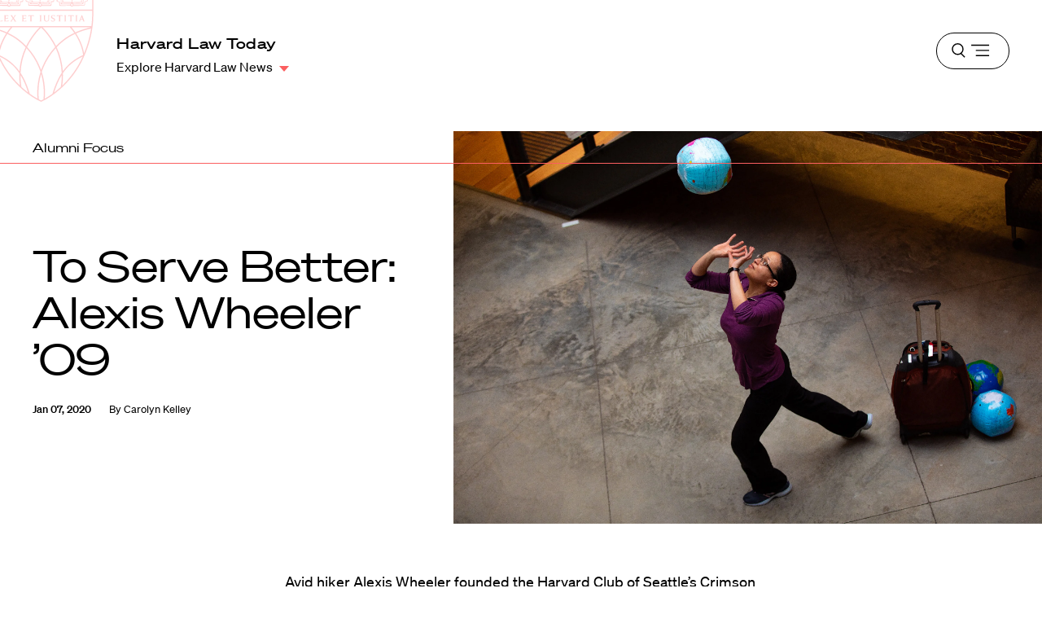

--- FILE ---
content_type: text/javascript
request_url: https://hls.harvard.edu/wp-content/themes/hls/dist/hang-punctuation.js
body_size: 467
content:
"use strict";(self.webpackChunk_upstatement_harvard_law_school_wp_theme=self.webpackChunk_upstatement_harvard_law_school_wp_theme||[]).push([[36],{54971:function(t,e){function n(t){return n="function"==typeof Symbol&&"symbol"==typeof Symbol.iterator?function(t){return typeof t}:function(t){return t&&"function"==typeof Symbol&&t.constructor===Symbol&&t!==Symbol.prototype?"symbol":typeof t},n(t)}function r(t,e){for(var n=0;n<e.length;n++){var r=e[n];r.enumerable=r.enumerable||!1,r.configurable=!0,"value"in r&&(r.writable=!0),Object.defineProperty(t,a(r.key),r)}}function a(t){var e=function(t){if("object"!=n(t)||!t)return t;var e=t[Symbol.toPrimitive];if(void 0!==e){var r=e.call(t,"string");if("object"!=n(r))return r;throw new TypeError("@@toPrimitive must return a primitive value.")}return String(t)}(t);return"symbol"==n(e)?e:e+""}var o=function(){return t=function t(e){var n=this;!function(t,e){if(!(t instanceof e))throw new TypeError("Cannot call a class as a function")}(this,t),this.containers=Array.from(e),this.punctuationMarks={"“":"medium","‘":"small",'"':"medium","'":"small","«":"large","‹":"medium","„":"medium","‚":"small"},this.containers.length>0&&this.containers.forEach(function(t){t.querySelectorAll("p,h1,h2,h3,h4,h5,h6").forEach(n.hangIfEligible.bind(n))})},(e=[{key:"hangIfEligible",value:function(t){var e=this,n=t.innerText||t.textContent,r="hang-punc-";Object.keys(this.punctuationMarks).forEach(function(a){0===n.indexOf(a)&&("H1"!==t.tagName&&"H2"!==t.tagName&&"H3"!==t.tagName&&"H4"!==t.tagName&&"H5"!==t.tagName||(r+="header-"),t.classList.add(r+e.punctuationMarks[a]))})}}])&&r(t.prototype,e),Object.defineProperty(t,"prototype",{writable:!1}),t;var t,e}();e.default=o}}]);
//# sourceMappingURL=hang-punctuation.js.map

--- FILE ---
content_type: text/javascript
request_url: https://hls.harvard.edu/wp-content/themes/hls/dist/app.js?ver=1.0.0.2
body_size: 19759
content:
/*! For license information please see app.js.LICENSE.txt */
!function(){var e,t,n,r={8879:function(){},15279:function(e,t,n){"use strict";n(86879),n(65130),n(19055);function r(e){return r="function"==typeof Symbol&&"symbol"==typeof Symbol.iterator?function(e){return typeof e}:function(e){return e&&"function"==typeof Symbol&&e.constructor===Symbol&&e!==Symbol.prototype?"symbol":typeof e},r(e)}function i(e,t){for(var n=0;n<t.length;n++){var r=t[n];r.enumerable=r.enumerable||!1,r.configurable=!0,"value"in r&&(r.writable=!0),Object.defineProperty(e,o(r.key),r)}}function o(e){var t=function(e){if("object"!=r(e)||!e)return e;var t=e[Symbol.toPrimitive];if(void 0!==t){var n=t.call(e,"string");if("object"!=r(n))return n;throw new TypeError("@@toPrimitive must return a primitive value.")}return String(e)}(e);return"symbol"==r(t)?t:t+""}var a=function(){return e=function e(){!function(e,t){if(!(e instanceof t))throw new TypeError("Cannot call a class as a function")}(this,e),this.bodyEl=document.body,this.observer=null;var t=[{el:document.querySelector(".nav"),modifier:"past-nav"},{el:document.querySelector(".topper-blog,.topper-blog-single"),modifier:"past-topper"}];this.observedElements=t.filter(function(e){var t=e.el;return!1!==e.active&&t}).map(function(e){var t=e.el,n=e.modifier;return t.dataset.modifier=n,t}),this.observedElements.length>0&&this.buildObserver()},(t=[{key:"deinit",value:function(){var e=this;this.observedElements.forEach(function(t){return e.observer.unobserve(t)})}},{key:"buildObserver",value:function(){var e=this;this.observer=new IntersectionObserver(this.onIntersect.bind(this),{rootMargin:"0px",threshold:0}),this.observedElements.forEach(function(t){return e.observer.observe(t)})}},{key:"onIntersect",value:function(e){var t=this;e.forEach(function(e){var n=e.target.dataset.modifier;e.isIntersecting?t.bodyEl.classList.remove(n):t.bodyEl.classList.add(n)})}}])&&i(e.prototype,t),Object.defineProperty(e,"prototype",{writable:!1}),e;var e,t}(),s=a,p=n(24208),l=n(87120),u=n(56520);function c(e){return c="function"==typeof Symbol&&"symbol"==typeof Symbol.iterator?function(e){return typeof e}:function(e){return e&&"function"==typeof Symbol&&e.constructor===Symbol&&e!==Symbol.prototype?"symbol":typeof e},c(e)}function y(e,t){var n=Object.keys(e);if(Object.getOwnPropertySymbols){var r=Object.getOwnPropertySymbols(e);t&&(r=r.filter(function(t){return Object.getOwnPropertyDescriptor(e,t).enumerable})),n.push.apply(n,r)}return n}function d(e,t,n){return(t=g(t))in e?Object.defineProperty(e,t,{value:n,enumerable:!0,configurable:!0,writable:!0}):e[t]=n,e}function f(e){return function(e){if(Array.isArray(e))return h(e)}(e)||function(e){if("undefined"!=typeof Symbol&&null!=e[Symbol.iterator]||null!=e["@@iterator"])return Array.from(e)}(e)||function(e,t){if(e){if("string"==typeof e)return h(e,t);var n={}.toString.call(e).slice(8,-1);return"Object"===n&&e.constructor&&(n=e.constructor.name),"Map"===n||"Set"===n?Array.from(e):"Arguments"===n||/^(?:Ui|I)nt(?:8|16|32)(?:Clamped)?Array$/.test(n)?h(e,t):void 0}}(e)||function(){throw new TypeError("Invalid attempt to spread non-iterable instance.\nIn order to be iterable, non-array objects must have a [Symbol.iterator]() method.")}()}function h(e,t){(null==t||t>e.length)&&(t=e.length);for(var n=0,r=Array(t);n<t;n++)r[n]=e[n];return r}function v(e,t){for(var n=0;n<t.length;n++){var r=t[n];r.enumerable=r.enumerable||!1,r.configurable=!0,"value"in r&&(r.writable=!0),Object.defineProperty(e,g(r.key),r)}}function g(e){var t=function(e){if("object"!=c(e)||!e)return e;var t=e[Symbol.toPrimitive];if(void 0!==t){var n=t.call(e,"string");if("object"!=c(n))return n;throw new TypeError("@@toPrimitive must return a primitive value.")}return String(e)}(e);return"symbol"==c(t)?t:t+""}var m=function(){return e=function e(t){!function(e,t){if(!(e instanceof t))throw new TypeError("Cannot call a class as a function")}(this,e),this.classname=t,this.menu=document.querySelector("".concat(this.classname)),this.menu&&(this.body=document.querySelector("body"),this.content=document.querySelector("#content-wrapper")||document.createElement("div"),this.menuOpen=Array.from(document.querySelectorAll("".concat(this.classname,"-open"))),this.menuClose=Array.from(document.querySelectorAll("".concat(this.classname,"-close"))),this.menuTopHeadings=Array.from(document.querySelectorAll(".menu__top-headings-list .menu__item-link")),this.searchInput=null,this.menuIsOpen=!1,this.listeners=[],this.onCloseCallbacks=[],this.setupFocusable(),this.setupListeners())},t=[{key:"plainClassname",get:function(){return this.classname.replace(/^\.*/g,"")}},{key:"activeClass",get:function(){return"".concat(this.plainClassname,"-active")}},{key:"setupListeners",value:function(){(0,l.A)(this.menuOpen,"click",this.toggle.bind(this)),(0,l.A)(this.menuClose,"click",this.toggle.bind(this))}},{key:"setupFocusable",value:function(){var e=document.querySelector(".nav__logo-link");this.focusableEls=[e].concat(f(this.menuOpen),f(this.menuClose),f(Array.from(this.menu.querySelectorAll("a")))).filter(function(e){return e}),this.firstFocusableEl=this.focusableEls[0],this.lastFocusableEl=this.focusableEls[this.focusableEls.length-1]}},{key:"open",value:function(e){var t=this,n=function(e){for(var t=1;t<arguments.length;t++){var n=null!=arguments[t]?arguments[t]:{};t%2?y(Object(n),!0).forEach(function(t){d(e,t,n[t])}):Object.getOwnPropertyDescriptors?Object.defineProperties(e,Object.getOwnPropertyDescriptors(n)):y(Object(n)).forEach(function(t){Object.defineProperty(e,t,Object.getOwnPropertyDescriptor(n,t))})}return e}({focus:"menu"},e);this.menu.setAttribute("aria-hidden",!1),this.menu.setAttribute("tabindex",0),this.content.setAttribute("aria-hidden",!0),this.body.classList.add(this.activeClass),this.menuIsOpen=!0,setTimeout(function(){"search"===n.focus?t.triggerInputFocus():t.menu.focus()},500),this.listeners.push((0,l.A)(document,"keydown",this.keydown.bind(this))),this.listeners.push((0,l.A)(this.menuTopHeadings,"click",this.toggleHeading.bind(this))),(0,p.mh)(this.menu)}},{key:"close",value:function(){this.menu.setAttribute("aria-hidden",!0),this.menu.removeAttribute("tabindex"),this.content.setAttribute("aria-hidden",!1),this.body.classList.remove(this.activeClass),this.menuOpen[0].focus(),this.menuIsOpen=!1,this.listeners.forEach(function(e){e()}),(0,p.fY)(this.menu),this.onCloseCallbacks.forEach(function(e){return"function"==typeof e?e():null})}},{key:"toggle",value:function(e){if(this.menuIsOpen)this.close();else{var t={};e.currentTarget.hasAttribute("data-focus-search")&&(t.focus="search"),this.open(t)}}},{key:"triggerInputFocus",value:function(){if(null===this.searchInput){var e=document.querySelector('#searchbox input[type="search"]');this.searchInput=e||!1}this.searchInput&&this.searchInput.focus()}},{key:"toggleHeading",value:function(e){var t="menu__item-link--active",n=e.currentTarget.classList.contains(t);this.menu.querySelectorAll(".".concat(t)).forEach(function(e){e.nextElementSibling.setAttribute("aria-hidden",!0),e.nextElementSibling.querySelectorAll("a, button").forEach(function(e){return e.setAttribute("tabindex",-1)}),e.classList.remove(t)}),window.matchMedia("(max-width: 767px)").matches&&n||(e.currentTarget.nextElementSibling.removeAttribute("aria-hidden"),e.currentTarget.nextElementSibling.querySelectorAll("a, button").forEach(function(e){return e.removeAttribute("tabindex")}),e.currentTarget.classList.add(t))}},{key:"handleBackwardTab",value:function(e){document.activeElement===this.firstFocusableEl&&(e.preventDefault(),this.lastFocusableEl.focus())}},{key:"handleForwardTab",value:function(e){document.activeElement===this.lastFocusableEl&&(e.preventDefault(),this.firstFocusableEl.focus())}},{key:"keydown",value:function(e){switch(e.key){case u.Lb.ESCAPE:case u.Lb.ESCAPE_IE11:this.close();break;case u.Lb.TAB:if(1===this.focusableEls.length){e.preventDefault();break}e.shiftKey?this.handleBackwardTab(e):this.handleForwardTab(e)}}},{key:"onClose",value:function(e){this.onCloseCallbacks?this.onCloseCallbacks.push(e):this.onCloseCallbacks=[e]}}],t&&v(e.prototype,t),Object.defineProperty(e,"prototype",{writable:!1}),e;var e,t}(),b=m,w=n(74350),T=n(10218),k=n(55222),x=n(58467),_=n(41831),S=function(e,t){var n=e.query,r=e.refine,i=e.widgetParams.inputEl||document.createElement("input");t&&i.addEventListener("input",function(e){r(e.target.value)}),""===n&&(i.value=n)},E=n(90093),A=n(74596),O=function(e,t){return(0,E.A)({attribute:e,hit:t})},j=function(e,t){return(0,A.A)({attribute:e,hit:t})},P=n(85682),C=n.n(P);function L(e){return L="function"==typeof Symbol&&"symbol"==typeof Symbol.iterator?function(e){return typeof e}:function(e){return e&&"function"==typeof Symbol&&e.constructor===Symbol&&e!==Symbol.prototype?"symbol":typeof e},L(e)}function I(){var e,t,n="function"==typeof Symbol?Symbol:{},r=n.iterator||"@@iterator",i=n.toStringTag||"@@toStringTag";function o(n,r,i,o){var p=r&&r.prototype instanceof s?r:s,l=Object.create(p.prototype);return q(l,"_invoke",function(n,r,i){var o,s,p,l=0,u=i||[],c=!1,y={p:0,n:0,v:e,a:d,f:d.bind(e,4),d:function(t,n){return o=t,s=0,p=e,y.n=n,a}};function d(n,r){for(s=n,p=r,t=0;!c&&l&&!i&&t<u.length;t++){var i,o=u[t],d=y.p,f=o[2];n>3?(i=f===r)&&(p=o[(s=o[4])?5:(s=3,3)],o[4]=o[5]=e):o[0]<=d&&((i=n<2&&d<o[1])?(s=0,y.v=r,y.n=o[1]):d<f&&(i=n<3||o[0]>r||r>f)&&(o[4]=n,o[5]=r,y.n=f,s=0))}if(i||n>1)return a;throw c=!0,r}return function(i,u,f){if(l>1)throw TypeError("Generator is already running");for(c&&1===u&&d(u,f),s=u,p=f;(t=s<2?e:p)||!c;){o||(s?s<3?(s>1&&(y.n=-1),d(s,p)):y.n=p:y.v=p);try{if(l=2,o){if(s||(i="next"),t=o[i]){if(!(t=t.call(o,p)))throw TypeError("iterator result is not an object");if(!t.done)return t;p=t.value,s<2&&(s=0)}else 1===s&&(t=o.return)&&t.call(o),s<2&&(p=TypeError("The iterator does not provide a '"+i+"' method"),s=1);o=e}else if((t=(c=y.n<0)?p:n.call(r,y))!==a)break}catch(t){o=e,s=1,p=t}finally{l=1}}return{value:t,done:c}}}(n,i,o),!0),l}var a={};function s(){}function p(){}function l(){}t=Object.getPrototypeOf;var u=[][r]?t(t([][r]())):(q(t={},r,function(){return this}),t),c=l.prototype=s.prototype=Object.create(u);function y(e){return Object.setPrototypeOf?Object.setPrototypeOf(e,l):(e.__proto__=l,q(e,i,"GeneratorFunction")),e.prototype=Object.create(c),e}return p.prototype=l,q(c,"constructor",l),q(l,"constructor",p),p.displayName="GeneratorFunction",q(l,i,"GeneratorFunction"),q(c),q(c,i,"Generator"),q(c,r,function(){return this}),q(c,"toString",function(){return"[object Generator]"}),(I=function(){return{w:o,m:y}})()}function q(e,t,n,r){var i=Object.defineProperty;try{i({},"",{})}catch(e){i=0}q=function(e,t,n,r){function o(t,n){q(e,t,function(e){return this._invoke(t,n,e)})}t?i?i(e,t,{value:n,enumerable:!r,configurable:!r,writable:!r}):e[t]=n:(o("next",0),o("throw",1),o("return",2))},q(e,t,n,r)}function M(e,t){var n="undefined"!=typeof Symbol&&e[Symbol.iterator]||e["@@iterator"];if(!n){if(Array.isArray(e)||(n=N(e))||t&&e&&"number"==typeof e.length){n&&(e=n);var r=0,i=function(){};return{s:i,n:function(){return r>=e.length?{done:!0}:{done:!1,value:e[r++]}},e:function(e){throw e},f:i}}throw new TypeError("Invalid attempt to iterate non-iterable instance.\nIn order to be iterable, non-array objects must have a [Symbol.iterator]() method.")}var o,a=!0,s=!1;return{s:function(){n=n.call(e)},n:function(){var e=n.next();return a=e.done,e},e:function(e){s=!0,o=e},f:function(){try{a||null==n.return||n.return()}finally{if(s)throw o}}}}function R(e){return function(e){if(Array.isArray(e))return F(e)}(e)||function(e){if("undefined"!=typeof Symbol&&null!=e[Symbol.iterator]||null!=e["@@iterator"])return Array.from(e)}(e)||N(e)||function(){throw new TypeError("Invalid attempt to spread non-iterable instance.\nIn order to be iterable, non-array objects must have a [Symbol.iterator]() method.")}()}function N(e,t){if(e){if("string"==typeof e)return F(e,t);var n={}.toString.call(e).slice(8,-1);return"Object"===n&&e.constructor&&(n=e.constructor.name),"Map"===n||"Set"===n?Array.from(e):"Arguments"===n||/^(?:Ui|I)nt(?:8|16|32)(?:Clamped)?Array$/.test(n)?F(e,t):void 0}}function F(e,t){(null==t||t>e.length)&&(t=e.length);for(var n=0,r=Array(t);n<t;n++)r[n]=e[n];return r}function D(e,t,n,r,i,o,a){try{var s=e[o](a),p=s.value}catch(e){return void n(e)}s.done?t(p):Promise.resolve(p).then(r,i)}function H(e,t){var n=Object.keys(e);if(Object.getOwnPropertySymbols){var r=Object.getOwnPropertySymbols(e);t&&(r=r.filter(function(t){return Object.getOwnPropertyDescriptor(e,t).enumerable})),n.push.apply(n,r)}return n}function z(e){for(var t=1;t<arguments.length;t++){var n=null!=arguments[t]?arguments[t]:{};t%2?H(Object(n),!0).forEach(function(t){Y(e,t,n[t])}):Object.getOwnPropertyDescriptors?Object.defineProperties(e,Object.getOwnPropertyDescriptors(n)):H(Object(n)).forEach(function(t){Object.defineProperty(e,t,Object.getOwnPropertyDescriptor(n,t))})}return e}function B(e,t){for(var n=0;n<t.length;n++){var r=t[n];r.enumerable=r.enumerable||!1,r.configurable=!0,"value"in r&&(r.writable=!0),Object.defineProperty(e,G(r.key),r)}}function Y(e,t,n){return(t=G(t))in e?Object.defineProperty(e,t,{value:n,enumerable:!0,configurable:!0,writable:!0}):e[t]=n,e}function G(e){var t=function(e){if("object"!=L(e)||!e)return e;var t=e[Symbol.toPrimitive];if(void 0!==t){var n=t.call(e,"string");if("object"!=L(n))return n;throw new TypeError("@@toPrimitive must return a primitive value.")}return String(e)}(e);return"symbol"==L(t)?t:t+""}var W=window.algoliaSettings||{},$=W.ALGOLIA_INDEX_NAME,V=W.GLOBAL_MENU_SEARCH_FILTERS,U=W.ALGOLIA_SECONDARY_INDEX_NAME,J="global-search-active",K=function(){return e=function e(){!function(e,t){if(!(e instanceof t))throw new TypeError("Cannot call a class as a function")}(this,e),Y(this,"loaded",!1),Y(this,"search",null),_.A&&(this.body=document.body,this.hitsEl=document.querySelector("#hits")||document.createElement("div"),this.resetButtons=Array.from(this.hitsEl.querySelectorAll("[data-search-reset]")),this.searchInputEl=document.querySelector("#hls-global-site-search"),this.setup(),this.setupListeners(),this.init())},t=[{key:"setup",value:function(){var e,t=this,n=(0,w.default)({indexName:$,searchClient:z(z({},_.A),{},{search:function(e){return e.every(function(e){return!e.params.query})?Promise.resolve({results:e.map(function(){return{hits:[],nbHits:0,nbPages:0,page:0,processingTimeMS:0}})}):_.A.search(e)}}),searchFunction:function(e){if(t.loaded){var n=e.state.query;t.hitsEl.classList.toggle("hidden",!n),e.search()}else t.loaded=!0}});n.addWidgets([(0,T.A)({hitsPerPage:u.Tm.searchItems,distinct:1,filters:V}),(0,k.A)(S)({inputEl:this.searchInputEl,queryHook:function(t,n){clearTimeout(e),e=setTimeout(function(){return n(t)},10)}}),(0,x.A)(this.renderHits.bind(this))({container:this.hitsEl})]),this.search=n}},{key:"setupListeners",value:function(){(0,l.A)(this.resetButtons,"click",this.reset.bind(this))}},{key:"init",value:function(){this.search.start()}},{key:"renderHits",value:(n=I().m(function e(t){var n,r,i,o,a,s,p,l,c,y,d,f,h,v,g,m,b,w,T,k,x,S,E,A,P,L,q,N,F,D,H,B,Y,G,W,$,V,K,Z,Q,ee,te,ne,re,ie,oe,ae,se,pe,le,ue,ce,ye;return I().w(function(e){for(;;)switch(e.p=e.n){case 0:if(n=t.hits,r=t.results,i=t.widgetParams,r){e.n=1;break}return i.container.innerHTML="",e.a(2);case 1:if(!((o=n.length)<16)){e.n=3;break}return s=Math.floor(Date.now()/1e3),p={query:null==this||null===(a=this.searchInputEl)||void 0===a?void 0:a.value,indexName:U,filters:"type:event AND start < ".concat(s),page:0,hitsPerPage:16-o},e.n=2,_.A.search([p]);case 2:null!=(l=e.v)&&l.results[0].hits&&n.push.apply(n,R(l.results[0].hits));case 3:c=r.nbHits||0,y=r.query||"",d=0,""===y?this.body.classList.remove(J):this.body.classList.add(J),f=new Map,h=M(n);try{for(h.s();!(v=h.n()).done;)(g=v.value).title=X(g.title),g._highlightResult.title.value=X(g._highlightResult.title.value),m=g.type,f.has(m)||f.set(m,{title:u.fz[m]||m,key:m,hits:[],raw:0,maxItems:0}),f.get(m).raw++}catch(e){h.e(e)}finally{h.f()}for(b=Array.from(f.keys()),w=Math.ceil(f.size/u.Tm.columns),T=0,k=[],x=0,S=b;x<S.length;x++)E=S[x],A=f.get(E),k[T]||(k[T]={groups:[],raw:0}),k[T].raw+=A.raw,k[T].groups.push(A),k[T].groups.length>=w&&k[T].raw>u.Tm.column_size&&T++;P=!0;case 4:if(!P||k.every(function(e){return e.raw>=u.Tm.column_size})){e.n=9;break}P=!1,L=0;case 5:if(!(L<k.length-1)){e.n=8;break}if(q=k[L],N=q.groups[q.groups.length-1],!((F=q.raw-N.raw)<u.Tm.column_size)){e.n=6;break}return e.a(3,7);case 6:D=k[L+1],q.raw=F,D.raw+=N.raw,D.groups.unshift(q.groups.pop()),P=!0;case 7:L++,e.n=5;break;case 8:e.n=4;break;case 9:for(H=0,B=k;H<B.length;H++){Y=B[H],G=Math.floor(u.Tm.column_size/Y.groups.length),W=0,$=[],V=M(Y.groups);try{for(V.s();!(K=V.n()).done;)Z=K.value,G>Z.raw?Z.maxItems=Z.raw:(Z.maxItems=G,Z.raw>G&&$.push(Z)),W+=Z.maxItems}catch(e){V.e(e)}finally{V.f()}for(Q=u.Tm.column_size-W;Q>0&&$.length;){for(ee=[],te=0;te<$.length&&Q>0;te++)(ne=$[te]).maxItems++,Q--,ne.maxItems>=ne.raw&&ee.push(te);for(ee.sort(function(e,t){return t-e}),re=0,ie=ee;re<ie.length;re++)oe=ie[re],$.splice(oe,1)}}ae=M(n),e.p=10,ae.s();case 11:if((se=ae.n()).done){e.n=14;break}if(pe=se.value,le=z({},pe),ue=pe.type,!((ce=f.get(ue)).hits.length>=ce.maxItems)){e.n=12;break}return e.a(3,13);case 12:le.title=O("title",pe),le.content=j("content",pe),le.aoi_intro=j("aoi_intro",pe),ce.hits.push(le),d++;case 13:e.n=11;break;case 14:e.n=16;break;case 15:e.p=15,ye=e.v,ae.e(ye);case 16:return e.p=16,ae.f(),e.f(16);case 17:i.container.innerHTML=C()({column:k,nbHits:c,query:y,pageHits:d}),this.resetButtons=Array.from(this.hitsEl.querySelectorAll("[data-search-reset]")),this.setupListeners();case 18:return e.a(2)}},e,this,[[10,15,16,17]])}),r=function(){var e=this,t=arguments;return new Promise(function(r,i){var o=n.apply(e,t);function a(e){D(o,r,i,a,s,"next",e)}function s(e){D(o,r,i,a,s,"throw",e)}a(void 0)})},function(e){return r.apply(this,arguments)})},{key:"reset",value:function(){this.body.classList.remove(J),this.hitsEl.innerHTML="",this.search.setUiState(Y({},$,{query:""}))}}],t&&B(e.prototype,t),Object.defineProperty(e,"prototype",{writable:!1}),e;var e,t,n,r}();function X(e){var t=document.createElement("textarea");t.innerHTML=e;var n=t.value;return t.remove(),n}var Z=K;function Q(e){return Q="function"==typeof Symbol&&"symbol"==typeof Symbol.iterator?function(e){return typeof e}:function(e){return e&&"function"==typeof Symbol&&e.constructor===Symbol&&e!==Symbol.prototype?"symbol":typeof e},Q(e)}function ee(e,t){for(var n=0;n<t.length;n++){var r=t[n];r.enumerable=r.enumerable||!1,r.configurable=!0,"value"in r&&(r.writable=!0),Object.defineProperty(e,te(r.key),r)}}function te(e){var t=function(e){if("object"!=Q(e)||!e)return e;var t=e[Symbol.toPrimitive];if(void 0!==t){var n=t.call(e,"string");if("object"!=Q(n))return n;throw new TypeError("@@toPrimitive must return a primitive value.")}return String(e)}(e);return"symbol"==Q(t)?t:t+""}var ne="subnav--mobile-open",re=function(){return e=function e(t){var n,r,i;if(function(e,t){if(!(e instanceof t))throw new TypeError("Cannot call a class as a function")}(this,e),n=this,i=[],(r=te(r="listeners"))in n?Object.defineProperty(n,r,{value:i,enumerable:!0,configurable:!0,writable:!0}):n[r]=i,t){if(this.el=t,this.mobileTrigger=document.querySelector(".js-subnav-more"),document.querySelector("h1.nav__editorial-today")){var o=document.querySelector(".nav__subnav");o&&(o.classList.add("subnav__today"),this.setSubnavTodayPosition())}this.isOpen=!1,this.setupListeners()}},(t=[{key:"deinit",value:function(){this.close(),this.listeners.forEach(function(e){return"function"==typeof e?e():null}),this.listeners=[]}},{key:"setupListeners",value:function(){this.listeners=[(0,l.A)(this.mobileTrigger,"click",this.handleClick.bind(this))]}},{key:"setSubnavTodayPosition",value:function(){var e=document.querySelector(".nav__subnav.subnav__today"),t=document.querySelector(".nav__editorial-text");if(e&&t){var n=t.offsetHeight;e.style.marginTop="".concat(n,"px")}}},{key:"handleClick",value:function(e){return e.preventDefault(),this.isOpen?this.close():this.open()}},{key:"handleOffClick",value:function(e){e.target.closest(".nav__subnav")||this.close()}},{key:"open",value:function(){this.el&&(this.isOpen=!0,this.el.classList.add(ne),this.offClickListener=(0,l.A)(document,"click",this.handleOffClick.bind(this)))}},{key:"close",value:function(){this.el&&(this.isOpen=!1,this.el.classList.remove(ne)),this.offClickListener&&this.offClickListener()}}])&&ee(e.prototype,t),Object.defineProperty(e,"prototype",{writable:!1}),e;var e,t}(),ie=n(11910);function oe(e){return oe="function"==typeof Symbol&&"symbol"==typeof Symbol.iterator?function(e){return typeof e}:function(e){return e&&"function"==typeof Symbol&&e.constructor===Symbol&&e!==Symbol.prototype?"symbol":typeof e},oe(e)}function ae(e,t){var n=Object.keys(e);if(Object.getOwnPropertySymbols){var r=Object.getOwnPropertySymbols(e);t&&(r=r.filter(function(t){return Object.getOwnPropertyDescriptor(e,t).enumerable})),n.push.apply(n,r)}return n}function se(e,t,n){return(t=function(e){var t=function(e){if("object"!=oe(e)||!e)return e;var t=e[Symbol.toPrimitive];if(void 0!==t){var n=t.call(e,"string");if("object"!=oe(n))return n;throw new TypeError("@@toPrimitive must return a primitive value.")}return String(e)}(e);return"symbol"==oe(t)?t:t+""}(t))in e?Object.defineProperty(e,t,{value:n,enumerable:!0,configurable:!0,writable:!0}):e[t]=n,e}function pe(e){return function(e){if(Array.isArray(e))return le(e)}(e)||function(e){if("undefined"!=typeof Symbol&&null!=e[Symbol.iterator]||null!=e["@@iterator"])return Array.from(e)}(e)||function(e,t){if(e){if("string"==typeof e)return le(e,t);var n={}.toString.call(e).slice(8,-1);return"Object"===n&&e.constructor&&(n=e.constructor.name),"Map"===n||"Set"===n?Array.from(e):"Arguments"===n||/^(?:Ui|I)nt(?:8|16|32)(?:Clamped)?Array$/.test(n)?le(e,t):void 0}}(e)||function(){throw new TypeError("Invalid attempt to spread non-iterable instance.\nIn order to be iterable, non-array objects must have a [Symbol.iterator]() method.")}()}function le(e,t){(null==t||t>e.length)&&(t=e.length);for(var n=0,r=Array(t);n<t;n++)r[n]=e[n];return r}var ue;ue=function(){var e,t=new Z,r=new b(".js--menu");document.querySelectorAll(".js-subnav").forEach(function(e){return new re(e)}),r.onClose(function(){setTimeout(t.reset.bind(t),500)}),location.hash&&(null===(e=document.querySelector(location.hash))||void 0===e||e.scrollIntoView()),function(){var e=[];e.push(new s);var t=document.querySelectorAll(".js-on-this-page");t.length>0&&n.e(823).then(n.bind(n,30070)).then(function(n){var r=n.default;e.push.apply(e,pe(Array.from(t).map(function(e){return new r(e)})))});var r=document.querySelectorAll(".js-autoplay-video");r.length>0&&n.e(766).then(n.bind(n,42101)).then(function(t){var n=t.default;e.push.apply(e,pe(Array.from(r).map(function(e){return new n(e)})))});var i=document.querySelector(".js-home-topper-logo");i&&n.e(475).then(n.bind(n,34714)).then(function(t){var n=t.default;e.push(new n(i))});var o=document.querySelector(".js-home-circles");o&&n.e(542).then(n.bind(n,11205)).then(function(t){var n=t.default;e.push(new n(o))});var a=document.querySelector(".js-sticky-sidebar");a&&n.e(549).then(n.bind(n,39116)).then(function(t){var n=t.default;e.push(new n(a))});var p=document.querySelector(".filter-sidebar"),l=document.querySelector(".footer"),u=!1;p&&l&&window.addEventListener("scroll",function(){if(!((window.innerWidth||document.clientWidth)<800)){var e=l.getBoundingClientRect(),t=window.innerHeight||document.clientHeight,n=p.getBoundingClientRect(),r=n.bottom-n.top;e.top<=t&&r>=t?(u||(p.scrollTop=9999),u=!0):u=!1}},!1);var c=document.querySelectorAll(".js-hang-punc");c.length>0&&n.e(36).then(n.bind(n,54971)).then(function(e){new(0,e.default)(c)});var y=document.querySelectorAll(".js-modal-gallery");y.length>0&&Promise.all([n.e(121),n.e(59)]).then(n.bind(n,87933)).then(function(t){var n=t.default;e.push.apply(e,pe(Array.from(y).map(function(e){return new n(e)})))});var d=document.querySelectorAll(".js-gallery-block-modal-gallery");d.length>0&&Promise.all([n.e(121),n.e(410)]).then(n.bind(n,49744)).then(function(t){var n=t.default,r=new Array;Array.from(d).map(function(e){r.push(new n(e))}),window.galleryBlockModalGalleries=r,e.push.apply(e,r)});var f=document.querySelector("#hls-course-app");f&&Promise.all([n.e(772),n.e(15)]).then(n.bind(n,41328)).then(function(t){var n=t.default;e.push(new n(f))});var h=document.querySelector("#hls-faculty-app");h&&Promise.all([n.e(772),n.e(912)]).then(n.bind(n,38177)).then(function(t){var n=t.default;e.push(new n(h))});var v=document.querySelector("#hls-bibliography-app");v&&Promise.all([n.e(772),n.e(670)]).then(n.bind(n,47415)).then(function(t){var n=t.default;e.push(new n(v))});var g=document.querySelector("#hls-global-search-app");g&&Promise.all([n.e(772),n.e(25)]).then(n.bind(n,49626)).then(function(t){var n=t.default;e.push(new n(g))});var m=document.querySelector("#hls-events-app");m&&Promise.all([n.e(772),n.e(144)]).then(n.bind(n,62473)).then(function(t){var n=new(0,t.default)(m);e.push(n);var r=new Date;r.setFullYear(r.getFullYear()-1),r.getMonth()>6?r.setMonth(r.getMonth()-6):(r.setMonth(r.getMonth()+6),r.setFullYear(r.getFullYear()-1));var i=new Date;i.setFullYear(i.getFullYear()+1);var o=new ie.A("#event-calendar",{date:{min:"".concat(r.getFullYear(),"-").concat("".concat(r.getMonth()).padStart(2,"0"),"-").concat("".concat(r.getDate()).padStart(2,"0")),max:"".concat(i.getFullYear(),"-").concat("".concat(i.getMonth()).padStart(2,"0"),"-").concat("".concat(i.getDate()).padStart(2,"0"))},settings:{iso8601:!1,visibility:{weekend:!1},lang:"define"},locale:{months:["January","February","March","April","May","June","July","August","September","October","November","December"],weekday:["S","M","T","W","T","F","S"]},actions:{clickDay:function(e){var t=n.controls,r=function(e){for(var t=1;t<arguments.length;t++){var n=null!=arguments[t]?arguments[t]:{};t%2?ae(Object(n),!0).forEach(function(t){se(e,t,n[t])}):Object.getOwnPropertyDescriptors?Object.defineProperties(e,Object.getOwnPropertyDescriptors(n)):ae(Object(n)).forEach(function(t){Object.defineProperty(e,t,Object.getOwnPropertyDescriptor(n,t))})}return e}({},t.state.get("params")),i=e.target.dataset.calendarDay;i&&(r.start=i,t.state.set("params",r),t.triggerChange())}},DOMTemplates:{default:'\n              <div class="vanilla-calendar-header">\n                <div class="vanilla-calendar-header__content">\n                  <#Month />\n                  <#Year />\n                </div>\n                <button type="button"\n                    class="vanilla-calendar-arrow vanilla-calendar-arrow_prev"\n                    data-calendar-arrow="prev" aria-label="Previous Month">\n                </button>\n                <button type="button"\n                    class="vanilla-calendar-arrow vanilla-calendar-arrow_next"\n                    data-calendar-arrow="next" aria-label="Next Month">\n                </button>\n              </div>\n              <div class="vanilla-calendar-wrapper">\n                <#WeekNumbers />\n                <div class "vanilla-calendar-content">\n                  <#Week />\n                  <#Days />\n                </div>\n              </div>\n            ',month:'\n              <div class="vanilla-calendar-header">\n                <div class="vanilla-calendar-header__content">\n                  <#Month />\n                  <#Year />\n                </div>\n              </div>\n              <div class="vanilla-calendar-wrapper">\n                <div class="vanilla-calendar-content">\n                  <#Months />\n                </div>\n              </div>\n            ',year:'\n              <div class="vanilla-calendar-header">\n                <div class="vanilla-calendar-header__content">\n                  <#Month />\n                  <#Year />\n                </div>\n                <button type="button"\n                    class="vanilla-calendar-arrow vanilla-calendar-arrow_prev"\n                    data-calendar-arrow="prev" aria-label="Previous">\n                </button>\n                <button type="button"\n                    class="vanilla-calendar-arrow vanilla-calendar-arrow_next"\n                    data-calendar-arrow="next" aria-label="Next">\n                </button>\n              </div>\n              <div class="vanilla-calendar-wrapper">\n                <div class="vanilla-calendar-content">\n                  <#Years />\n                </div>\n              </div>\n            '}}),a=window.location.search,s=new URLSearchParams(a).get("start");s&&(o.settings.selected.dates=[s],o.settings.selected.year=Number(s.substr(0,4)),o.settings.selected.month=Number(s.substr(5,2))-1),o.init(),window.calendar=o});var b=document.querySelectorAll(".js-visual-cards-carousel");b.length>0&&Promise.all([n.e(121),n.e(692)]).then(n.bind(n,70803)).then(function(t){var n=t.default;e.push.apply(e,pe(Array.from(b).map(function(e){return new n(e)})))})}()},"loading"!==document.readyState?ue():document.addEventListener("DOMContentLoaded",ue,{once:!0})},19055:function(e,t,n){function r(e){return r="function"==typeof Symbol&&"symbol"==typeof Symbol.iterator?function(e){return typeof e}:function(e){return e&&"function"==typeof Symbol&&e.constructor===Symbol&&e!==Symbol.prototype?"symbol":typeof e},r(e)}e=n.nmd(e),function(t){var n="Modernizr"in t,i=t.Modernizr;!function(t,n,i,o){var a=[],s={_version:"3.13.1",_config:{classPrefix:"",enableClasses:!0,enableJSClass:!0,usePrefixes:!0},_q:[],on:function(e,t){var n=this;setTimeout(function(){t(n[e])},0)},addTest:function(e,t,n){a.push({name:e,fn:t,options:n})},addAsyncTest:function(e){a.push({name:null,fn:e})}},p=function(){};p.prototype=s,p=new p;var l=[];function u(e,t){return r(e)===t}var c,y,d=i.documentElement,f="svg"===d.nodeName.toLowerCase();function h(e){var t=d.className,n=p._config.classPrefix||"";if(f&&(t=t.baseVal),p._config.enableJSClass){var r=new RegExp("(^|\\s)"+n+"no-js(\\s|$)");t=t.replace(r,"$1"+n+"js$2")}p._config.enableClasses&&(e.length>0&&(t+=" "+n+e.join(" "+n)),f?d.className.baseVal=t:d.className=t)}function v(e,t){if("object"===r(e))for(var n in e)c(e,n)&&v(n,e[n]);else{var i=(e=e.toLowerCase()).split("."),o=p[i[0]];if(2===i.length&&(o=o[i[1]]),void 0!==o)return p;t="function"==typeof t?t():t,1===i.length?p[i[0]]=t:(!p[i[0]]||p[i[0]]instanceof Boolean||(p[i[0]]=new Boolean(p[i[0]])),p[i[0]][i[1]]=t),h([(t&&!1!==t?"":"no-")+i.join("-")]),p._trigger(e,t)}return p}function g(e,t){return!!~(""+e).indexOf(t)}function m(){return"function"!=typeof i.createElement?i.createElement(arguments[0]):f?i.createElementNS.call(i,"http://www.w3.org/2000/svg",arguments[0]):i.createElement.apply(i,arguments)}c=u(y={}.hasOwnProperty,"undefined")||u(y.call,"undefined")?function(e,t){return t in e&&u(e.constructor.prototype[t],"undefined")}:function(e,t){return y.call(e,t)},s._l={},s.on=function(e,t){this._l[e]||(this._l[e]=[]),this._l[e].push(t),p.hasOwnProperty(e)&&setTimeout(function(){p._trigger(e,p[e])},0)},s._trigger=function(e,t){if(this._l[e]){var n=this._l[e];setTimeout(function(){var e;for(e=0;e<n.length;e++)(0,n[e])(t)},0),delete this._l[e]}},p._q.push(function(){s.addTest=v}),f||function(t,n){var i,o,a=t.html5||{},s=/^<|^(?:button|map|select|textarea|object|iframe|option|optgroup)$/i,p=/^(?:a|b|code|div|fieldset|h1|h2|h3|h4|h5|h6|i|label|li|ol|p|q|span|strong|style|table|tbody|td|th|tr|ul)$/i,l="_html5shiv",u=0,c={};function y(e,t){var n=e.createElement("p"),r=e.getElementsByTagName("head")[0]||e.documentElement;return n.innerHTML="x<style>"+t+"</style>",r.insertBefore(n.lastChild,r.firstChild)}function d(){var e=g.elements;return"string"==typeof e?e.split(" "):e}function f(e){var t=c[e[l]];return t||(t={},u++,e[l]=u,c[u]=t),t}function h(e,t,r){return t||(t=n),o?t.createElement(e):(r||(r=f(t)),!(i=r.cache[e]?r.cache[e].cloneNode():p.test(e)?(r.cache[e]=r.createElem(e)).cloneNode():r.createElem(e)).canHaveChildren||s.test(e)||i.tagUrn?i:r.frag.appendChild(i));var i}function v(e){e||(e=n);var t=f(e);return!g.shivCSS||i||t.hasCSS||(t.hasCSS=!!y(e,"article,aside,dialog,figcaption,figure,footer,header,hgroup,main,nav,section{display:block}mark{background:#FF0;color:#000}template{display:none}")),o||function(e,t){t.cache||(t.cache={},t.createElem=e.createElement,t.createFrag=e.createDocumentFragment,t.frag=t.createFrag()),e.createElement=function(n){return g.shivMethods?h(n,e,t):t.createElem(n)},e.createDocumentFragment=Function("h,f","return function(){var n=f.cloneNode(),c=n.createElement;h.shivMethods&&("+d().join().replace(/[\w\-:]+/g,function(e){return t.createElem(e),t.frag.createElement(e),'c("'+e+'")'})+");return n}")(g,t.frag)}(e,t),e}!function(){try{var e=n.createElement("a");e.innerHTML="<xyz></xyz>",i="hidden"in e,o=1==e.childNodes.length||function(){n.createElement("a");var e=n.createDocumentFragment();return void 0===e.cloneNode||void 0===e.createDocumentFragment||void 0===e.createElement}()}catch(e){i=!0,o=!0}}();var g={elements:a.elements||"abbr article aside audio bdi canvas data datalist details dialog figcaption figure footer header hgroup main mark meter nav output picture progress section summary template time video",version:"3.7.3",shivCSS:!1!==a.shivCSS,supportsUnknownElements:o,shivMethods:!1!==a.shivMethods,type:"default",shivDocument:v,createElement:h,createDocumentFragment:function(e,t){if(e||(e=n),o)return e.createDocumentFragment();for(var r=(t=t||f(e)).frag.cloneNode(),i=0,a=d(),s=a.length;i<s;i++)r.createElement(a[i]);return r},addElements:function(e,t){var n=g.elements;"string"!=typeof n&&(n=n.join(" ")),"string"!=typeof e&&(e=e.join(" ")),g.elements=n+" "+e,v(t)}};t.html5=g,v(n);var m,b=/^$|\b(?:all|print)\b/,w="html5shiv",T=!(o||(m=n.documentElement,void 0===n.namespaces||void 0===n.parentWindow||void 0===m.applyElement||void 0===m.removeNode||void 0===t.attachEvent));function k(e){for(var t,n=e.attributes,r=n.length,i=e.ownerDocument.createElement(w+":"+e.nodeName);r--;)(t=n[r]).specified&&i.setAttribute(t.nodeName,t.nodeValue);return i.style.cssText=e.style.cssText,i}function x(e){var t,n,r=f(e),i=e.namespaces,o=e.parentWindow;if(!T||e.printShived)return e;function a(){clearTimeout(r._removeSheetTimer),t&&t.removeNode(!0),t=null}return void 0===i[w]&&i.add(w),o.attachEvent("onbeforeprint",function(){a();for(var r,i,o,s=e.styleSheets,p=[],l=s.length,u=Array(l);l--;)u[l]=s[l];for(;o=u.pop();)if(!o.disabled&&b.test(o.media)){try{i=(r=o.imports).length}catch(e){i=0}for(l=0;l<i;l++)u.push(r[l]);try{p.push(o.cssText)}catch(e){}}p=function(e){for(var t,n=e.split("{"),r=n.length,i=RegExp("(^|[\\s,>+~])("+d().join("|")+")(?=[[\\s,>+~#.:]|$)","gi"),o="$1"+w+"\\:$2";r--;)(t=n[r]=n[r].split("}"))[t.length-1]=t[t.length-1].replace(i,o),n[r]=t.join("}");return n.join("{")}(p.reverse().join("")),n=function(e){for(var t,n=e.getElementsByTagName("*"),r=n.length,i=RegExp("^(?:"+d().join("|")+")$","i"),o=[];r--;)t=n[r],i.test(t.nodeName)&&o.push(t.applyElement(k(t)));return o}(e),t=y(e,p)}),o.attachEvent("onafterprint",function(){!function(e){for(var t=e.length;t--;)e[t].removeNode()}(n),clearTimeout(r._removeSheetTimer),r._removeSheetTimer=setTimeout(a,500)}),e.printShived=!0,e}g.type+=" print",g.shivPrint=x,x(n),"object"==r(e)&&e.exports&&(e.exports=g)}(void 0!==n?n:this,i);var b={elem:m("modernizr")};p._q.push(function(){delete b.elem});var w={style:b.elem.style};function T(e){return e.replace(/([A-Z])/g,function(e,t){return"-"+t.toLowerCase()}).replace(/^ms-/,"-ms-")}function k(e,t){var r=e.length;if("CSS"in n&&"supports"in n.CSS){for(;r--;)if(n.CSS.supports(T(e[r]),t))return!0;return!1}if("CSSSupportsRule"in n){for(var a=[];r--;)a.push("("+T(e[r])+":"+t+")");return function(e,t,n,r){var o,a,s,p,l="modernizr",u=m("div"),c=function(){var e=i.body;return e||((e=m(f?"svg":"body")).fake=!0),e}();if(parseInt(n,10))for(;n--;)(s=m("div")).id=r?r[n]:l+(n+1),u.appendChild(s);return(o=m("style")).type="text/css",o.id="s"+l,(c.fake?c:u).appendChild(o),c.appendChild(u),o.styleSheet?o.styleSheet.cssText=e:o.appendChild(i.createTextNode(e)),u.id=l,c.fake&&(c.style.background="",c.style.overflow="hidden",p=d.style.overflow,d.style.overflow="hidden",d.appendChild(c)),a=t(u,e),c.fake&&c.parentNode?(c.parentNode.removeChild(c),d.style.overflow=p,d.offsetHeight):u.parentNode.removeChild(u),!!a}("@supports ("+(a=a.join(" or "))+") { #modernizr { position: absolute; } }",function(e){return"absolute"===function(e,t,r){var i;if("getComputedStyle"in n){i=getComputedStyle.call(n,e,null);var o=n.console;null!==i?r&&(i=i.getPropertyValue(r)):o&&o[o.error?"error":"log"].call(o,"getComputedStyle returning null, its possible modernizr test results are inaccurate")}else i=e.currentStyle&&e.currentStyle[r];return i}(e,0,"position")})}return o}function x(e){return e.replace(/([a-z])-([a-z])/g,function(e,t,n){return t+n.toUpperCase()}).replace(/^-/,"")}function _(e,t,n,r){if(r=!u(r,"undefined")&&r,!u(n,"undefined")){var i=k(e,n);if(!u(i,"undefined"))return i}for(var a,s,p,l,c,y=["modernizr","tspan","samp"];!w.style&&y.length;)a=!0,w.modElem=m(y.shift()),w.style=w.modElem.style;function d(){a&&(delete w.style,delete w.modElem)}for(p=e.length,s=0;s<p;s++)if(l=e[s],c=w.style[l],g(l,"-")&&(l=x(l)),w.style[l]!==o){if(r||u(n,"undefined"))return d(),"pfx"!==t||l;try{w.style[l]=n}catch(e){}if(w.style[l]!==c)return d(),"pfx"!==t||l}return d(),!1}function S(e,t){return function(){return e.apply(t,arguments)}}p._q.unshift(function(){delete w.style}),s.testProp=function(e,t,n){return _([e],o,t,n)},p.addTest("canvas",function(){var e=m("canvas");return!(!e.getContext||!e.getContext("2d"))}),p.addTest("canvastext",function(){return!1!==p.canvas&&"function"==typeof m("canvas").getContext("2d").fillText}),p.addTest("emoji",function(){if(!p.canvastext)return!1;var e=m("canvas").getContext("2d"),t=12*(e.webkitBackingStorePixelRatio||e.mozBackingStorePixelRatio||e.msBackingStorePixelRatio||e.oBackingStorePixelRatio||e.backingStorePixelRatio||1);return e.fillStyle="#f00",e.textBaseline="top",e.font="32px Arial",e.fillText("🐨",0,0),0!==e.getImageData(t,t,1,1).data[0]});var E="Moz O ms Webkit",A=s._config.usePrefixes?E.split(" "):[];s._cssomPrefixes=A;var O=s._config.usePrefixes?E.toLowerCase().split(" "):[];function j(e,t,n,r,i){var o=e.charAt(0).toUpperCase()+e.slice(1),a=(e+" "+A.join(o+" ")+o).split(" ");return u(t,"string")||u(t,"undefined")?_(a,t,r,i):function(e,t,n){var r;for(var i in e)if(e[i]in t)return!1===n?e[i]:u(r=t[e[i]],"function")?S(r,n||t):r;return!1}(a=(e+" "+O.join(o+" ")+o).split(" "),t,n)}function P(e,t,n){return j(e,o,o,t,n)}s._domPrefixes=O,s.testAllProps=j,s.testAllProps=P,p.addTest("flexbox",P("flexBasis","1px",!0)),p.addTest("promises",function(){return"Promise"in n&&"resolve"in n.Promise&&"reject"in n.Promise&&"all"in n.Promise&&"race"in n.Promise&&(new n.Promise(function(t){e=t}),"function"==typeof e);var e}),function(){var e,t,n,r,i,o;for(var s in a)if(a.hasOwnProperty(s)){if(e=[],(t=a[s]).name&&(e.push(t.name.toLowerCase()),t.options&&t.options.aliases&&t.options.aliases.length))for(n=0;n<t.options.aliases.length;n++)e.push(t.options.aliases[n].toLowerCase());for(r=u(t.fn,"function")?t.fn():t.fn,i=0;i<e.length;i++)1===(o=e[i].split(".")).length?p[o[0]]=r:(p[o[0]]&&(!p[o[0]]||p[o[0]]instanceof Boolean)||(p[o[0]]=new Boolean(p[o[0]])),p[o[0]][o[1]]=r),l.push((r?"":"no-")+o.join("-"))}}(),h(l),delete s.addTest,delete s.addAsyncTest;for(var C=0;C<p._q.length;C++)p._q[C]();t.Modernizr=p}(t,t,document),e.exports=t.Modernizr,n?t.Modernizr=i:delete t.Modernizr}(window)},37136:function(e,t,n){var r=(0,n(12412).twig)({allowInlineIncludes:!0,data:[{type:"raw",value:'<div class="menu-results__group ',position:{start:0,end:32}},{type:"output",position:{start:32,end:85},stack:[{type:"Twig.expression.type.variable",value:"group",match:["group"],position:{start:32,end:85}},{type:"Twig.expression.type.key.period",position:{start:32,end:85},key:"hits"},{type:"Twig.expression.type.number",value:0,match:["0",null],position:{start:32,end:85}},{type:"Twig.expression.type.operator.binary",value:"==",position:{start:32,end:85},precidence:9,associativity:"leftToRight",operator:"=="},{type:"Twig.expression.type.string",value:"menu-results__group--no-hits",position:{start:32,end:85}},{type:"Twig.expression.type.operator.binary",value:"?",position:{start:32,end:85},precidence:16,associativity:"rightToLeft",operator:"?"}]},{type:"raw",value:'">\n\n  <a href="/search?type=',position:{start:85,end:113}},{type:"output",position:{start:113,end:128},stack:[{type:"Twig.expression.type.variable",value:"group",match:["group"],position:{start:113,end:128}},{type:"Twig.expression.type.key.period",position:{start:113,end:128},key:"key"}]},{type:"raw",value:"&search=",position:{start:128,end:136}},{type:"output",position:{start:136,end:147},stack:[{type:"Twig.expression.type.variable",value:"query",match:["query"],position:{start:136,end:147}}]},{type:"raw",value:'"><h3 class="menu-results__group-head">',position:{start:147,end:186}},{type:"output",position:{start:186,end:203},stack:[{type:"Twig.expression.type.variable",value:"group",match:["group"],position:{start:186,end:203}},{type:"Twig.expression.type.key.period",position:{start:186,end:203},key:"title"}]},{type:"raw",value:"</h3></a>\n\n  ",position:{start:203,end:216}},{type:"logic",token:{type:"Twig.logic.type.if",stack:[{type:"Twig.expression.type.variable",value:"group",match:["group"]},{type:"Twig.expression.type.key.period",key:"hits"}],position:{start:216,end:235},output:[{type:"raw",value:'  <ul class="menu-results__list">\n    ',position:{start:236,end:274}},{type:"logic",token:{type:"Twig.logic.type.for",keyVar:null,valueVar:"hit",expression:[{type:"Twig.expression.type.variable",value:"group",match:["group"]},{type:"Twig.expression.type.key.period",key:"hits"}],position:{start:274,end:301},output:[{type:"raw",value:"      ",position:{start:302,end:308}},{type:"raw",value:"\n      ",position:{start:405,end:412}},{type:"logic",token:{type:"Twig.logic.type.set",key:"content",expression:[{type:"Twig.expression.type.variable",value:"hit",match:["hit"]},{type:"Twig.expression.type.key.period",key:"content"}],position:{start:412,end:443}},position:{start:412,end:443}},{type:"raw",value:"      ",position:{start:444,end:450}},{type:"logic",token:{type:"Twig.logic.type.set",key:"meta_info",expression:[{type:"Twig.expression.type.string",value:""}],position:{start:450,end:475}},position:{start:450,end:475}},{type:"raw",value:"      ",position:{start:476,end:482}},{type:"logic",token:{type:"Twig.logic.type.set",key:"thumbnail",expression:[{type:"Twig.expression.type.string",value:""}],position:{start:482,end:506}},position:{start:482,end:506}},{type:"raw",value:"      ",position:{start:507,end:513}},{type:"logic",token:{type:"Twig.logic.type.set",key:"thumbnail_alt",expression:[{type:"Twig.expression.type.string",value:"Thumb for "},{type:"Twig.expression.type.variable",value:"hit",match:["hit"]},{type:"Twig.expression.type.key.period",key:"title"},{type:"Twig.expression.type.filter",value:"striptags",match:["| striptags","striptags"]},{type:"Twig.expression.type.operator.binary",value:"~",precidence:6,associativity:"leftToRight",operator:"~"},{type:"Twig.expression.type.string",value:" search result"},{type:"Twig.expression.type.operator.binary",value:"~",precidence:6,associativity:"leftToRight",operator:"~"}],position:{start:513,end:594}},position:{start:513,end:594}},{type:"raw",value:"\n      ",position:{start:595,end:602}},{type:"raw",value:"\n      ",position:{start:634,end:641}},{type:"logic",token:{type:"Twig.logic.type.if",stack:[{type:"Twig.expression.type.variable",value:"hit",match:["hit"]},{type:"Twig.expression.type.key.period",key:"type"},{type:"Twig.expression.type.string",value:"hls_course"},{type:"Twig.expression.type.operator.binary",value:"==",precidence:9,associativity:"leftToRight",operator:"=="}],position:{start:641,end:674},output:[{type:"raw",value:"        ",position:{start:675,end:683}},{type:"logic",token:{type:"Twig.logic.type.set",key:"meta_info",expression:[{type:"Twig.expression.type.variable",value:"hit",match:["hit"]},{type:"Twig.expression.type.key.period",key:"hls_course_term"},{type:"Twig.expression.type.filter",value:"join",match:["| join","join"],params:[{type:"Twig.expression.type.parameter.start",value:"(",match:["("]},{type:"Twig.expression.type.string",value:", "},{type:"Twig.expression.type.parameter.end",value:")",match:[")"],expression:!1}]}],position:{start:683,end:739}},position:{start:683,end:739}},{type:"raw",value:"        ",position:{start:740,end:748}},{type:"logic",token:{type:"Twig.logic.type.set",key:"content",expression:[{type:"Twig.expression.type.string",value:""}],position:{start:748,end:770}},position:{start:748,end:770}},{type:"raw",value:"\n      ",position:{start:771,end:778}}]},position:{open:{start:641,end:674},close:{start:778,end:819}}},{type:"logic",token:{type:"Twig.logic.type.elseif",stack:[{type:"Twig.expression.type.variable",value:"hit",match:["hit"]},{type:"Twig.expression.type.key.period",key:"type"},{type:"Twig.expression.type.string",value:"hls_today_post"},{type:"Twig.expression.type.operator.binary",value:"==",precidence:9,associativity:"leftToRight",operator:"=="}],position:{start:778,end:819},output:[{type:"raw",value:"        ",position:{start:820,end:828}},{type:"logic",token:{type:"Twig.logic.type.set",key:"meta_info",expression:[{type:"Twig.expression.type.variable",value:"hit",match:["hit"]},{type:"Twig.expression.type.key.period",key:"date"}],position:{start:828,end:859}},position:{start:828,end:859}},{type:"raw",value:"        ",position:{start:860,end:868}},{type:"logic",token:{type:"Twig.logic.type.set",key:"thumbnail",expression:[{type:"Twig.expression.type.variable",value:"hit",match:["hit"]},{type:"Twig.expression.type.key.period",key:"thumbnail"}],position:{start:868,end:903}},position:{start:868,end:903}},{type:"raw",value:"        ",position:{start:904,end:912}},{type:"logic",token:{type:"Twig.logic.type.set",key:"content",expression:[{type:"Twig.expression.type.string",value:""}],position:{start:912,end:934}},position:{start:912,end:934}},{type:"raw",value:"\n      ",position:{start:935,end:942}}]},position:{open:{start:778,end:819},close:{start:942,end:973}}},{type:"logic",token:{type:"Twig.logic.type.elseif",stack:[{type:"Twig.expression.type.variable",value:"hit",match:["hit"]},{type:"Twig.expression.type.key.period",key:"type"},{type:"Twig.expression.type.string",value:"post"},{type:"Twig.expression.type.operator.binary",value:"==",precidence:9,associativity:"leftToRight",operator:"=="}],position:{start:942,end:973},output:[{type:"raw",value:"        ",position:{start:974,end:982}},{type:"logic",token:{type:"Twig.logic.type.set",key:"meta_info",expression:[{type:"Twig.expression.type.variable",value:"hit",match:["hit"]},{type:"Twig.expression.type.key.period",key:"date"}],position:{start:982,end:1012}},position:{start:982,end:1012}},{type:"raw",value:"        ",position:{start:1013,end:1021}},{type:"logic",token:{type:"Twig.logic.type.set",key:"thumbnail",expression:[{type:"Twig.expression.type.variable",value:"hit",match:["hit"]},{type:"Twig.expression.type.key.period",key:"thumbnail"}],position:{start:1021,end:1056}},position:{start:1021,end:1056}},{type:"raw",value:"        ",position:{start:1057,end:1065}},{type:"logic",token:{type:"Twig.logic.type.set",key:"content",expression:[{type:"Twig.expression.type.variable",value:"hit",match:["hit"]},{type:"Twig.expression.type.key.period",key:"blog_name"}],position:{start:1065,end:1098}},position:{start:1065,end:1098}},{type:"raw",value:"\n      ",position:{start:1099,end:1106}}]},position:{open:{start:942,end:973},close:{start:1106,end:1144}}},{type:"logic",token:{type:"Twig.logic.type.elseif",stack:[{type:"Twig.expression.type.variable",value:"hit",match:["hit"]},{type:"Twig.expression.type.key.period",key:"type"},{type:"Twig.expression.type.string",value:"hls_faculty"},{type:"Twig.expression.type.operator.binary",value:"==",precidence:9,associativity:"leftToRight",operator:"=="}],position:{start:1106,end:1144},output:[{type:"raw",value:"        ",position:{start:1145,end:1153}},{type:"logic",token:{type:"Twig.logic.type.set",key:"content",expression:[{type:"Twig.expression.type.string",value:""}],position:{start:1153,end:1175}},position:{start:1153,end:1175}},{type:"raw",value:"        ",position:{start:1176,end:1184}},{type:"logic",token:{type:"Twig.logic.type.set",key:"meta_info",expression:[{type:"Twig.expression.type.variable",value:"hit",match:["hit"]},{type:"Twig.expression.type.key.period",key:"primary_appointment_title"}],position:{start:1184,end:1235}},position:{start:1184,end:1235}},{type:"raw",value:"        ",position:{start:1236,end:1244}},{type:"logic",token:{type:"Twig.logic.type.set",key:"thumbnail",expression:[{type:"Twig.expression.type.variable",value:"hit",match:["hit"]},{type:"Twig.expression.type.key.period",key:"thumbnail"}],position:{start:1244,end:1279}},position:{start:1244,end:1279}},{type:"raw",value:"        ",position:{start:1280,end:1288}},{type:"logic",token:{type:"Twig.logic.type.set",key:"thumbnail_alt",expression:[{type:"Twig.expression.type.variable",value:"hit",match:["hit"]},{type:"Twig.expression.type.key.period",key:"name"}],position:{start:1288,end:1322}},position:{start:1288,end:1322}},{type:"raw",value:"\n      ",position:{start:1323,end:1330}}]},position:{open:{start:1106,end:1144},close:{start:1330,end:1362}}},{type:"logic",token:{type:"Twig.logic.type.elseif",stack:[{type:"Twig.expression.type.variable",value:"hit",match:["hit"]},{type:"Twig.expression.type.key.period",key:"type"},{type:"Twig.expression.type.string",value:"event"},{type:"Twig.expression.type.operator.binary",value:"==",precidence:9,associativity:"leftToRight",operator:"=="}],position:{start:1330,end:1362},output:[{type:"raw",value:"        ",position:{start:1363,end:1371}},{type:"logic",token:{type:"Twig.logic.type.set",key:"content",expression:[{type:"Twig.expression.type.string",value:""}],position:{start:1371,end:1393}},position:{start:1371,end:1393}},{type:"raw",value:"        ",position:{start:1394,end:1402}},{type:"logic",token:{type:"Twig.logic.type.set",key:"meta_info",expression:[{type:"Twig.expression.type.variable",value:"hit",match:["hit"]},{type:"Twig.expression.type.key.period",key:"start_date"}],position:{start:1402,end:1439}},position:{start:1402,end:1439}},{type:"raw",value:"\n      ",position:{start:1440,end:1447}}]},position:{open:{start:1330,end:1362},close:{start:1447,end:1481}}},{type:"logic",token:{type:"Twig.logic.type.elseif",stack:[{type:"Twig.expression.type.variable",value:"hit",match:["hit"]},{type:"Twig.expression.type.key.period",key:"type"},{type:"Twig.expression.type.string",value:"hls_aoi"},{type:"Twig.expression.type.operator.binary",value:"==",precidence:9,associativity:"leftToRight",operator:"=="}],position:{start:1447,end:1481},output:[{type:"raw",value:"        ",position:{start:1482,end:1490}},{type:"logic",token:{type:"Twig.logic.type.set",key:"content",expression:[{type:"Twig.expression.type.variable",value:"hit",match:["hit"]},{type:"Twig.expression.type.key.period",key:"aoi_intro"}],position:{start:1490,end:1523}},position:{start:1490,end:1523}},{type:"raw",value:"\n      ",position:{start:1524,end:1531}}]},position:{open:{start:1447,end:1481},close:{start:1531,end:1562}}},{type:"logic",token:{type:"Twig.logic.type.elseif",stack:[{type:"Twig.expression.type.variable",value:"hit",match:["hit"]},{type:"Twig.expression.type.key.period",key:"type"},{type:"Twig.expression.type.string",value:"page"},{type:"Twig.expression.type.operator.binary",value:"==",precidence:9,associativity:"leftToRight",operator:"=="}],position:{start:1531,end:1562},output:[{type:"raw",value:"        ",position:{start:1563,end:1571}},{type:"logic",token:{type:"Twig.logic.type.set",key:"content",expression:[{type:"Twig.expression.type.string",value:""}],position:{start:1571,end:1593}},position:{start:1571,end:1593}},{type:"raw",value:"      ",position:{start:1594,end:1600}}]},position:{open:{start:1531,end:1562},close:{start:1600,end:1611}}},{type:"raw",value:"\n      ",position:{start:1612,end:1619}},{type:"raw",value:'\n      <li class="menu-results__item">\n        <article class="menu-results__hit">\n\n          ',position:{start:1631,end:1725}},{type:"logic",token:{type:"Twig.logic.type.if",stack:[{type:"Twig.expression.type.variable",value:"thumbnail",match:["thumbnail"]}],position:{start:1725,end:1743},output:[{type:"raw",value:'          <a class="menu-results__img-link" href="',position:{start:1744,end:1794}},{type:"output",position:{start:1794,end:1807},stack:[{type:"Twig.expression.type.variable",value:"hit",match:["hit"],position:{start:1794,end:1807}},{type:"Twig.expression.type.key.period",position:{start:1794,end:1807},key:"url"}]},{type:"raw",value:'">\n            <img class="menu-results__img" src="',position:{start:1807,end:1858}},{type:"output",position:{start:1858,end:1873},stack:[{type:"Twig.expression.type.variable",value:"thumbnail",match:["thumbnail"],position:{start:1858,end:1873}}]},{type:"raw",value:'" alt="',position:{start:1873,end:1880}},{type:"output",position:{start:1880,end:1903},stack:[{type:"Twig.expression.type.variable",value:"thumbnail_alt",match:["thumbnail_alt"],position:{start:1880,end:1903}},{type:"Twig.expression.type.filter",value:"e",match:["| e","e"],position:{start:1880,end:1903}}]},{type:"raw",value:'" />\n          </a>\n          ',position:{start:1903,end:1933}}]},position:{open:{start:1725,end:1743},close:{start:1933,end:1944}}},{type:"raw",value:'\n          <h4 class="menu-results__hit-title ',position:{start:1945,end:1991}},{type:"logic",token:{type:"Twig.logic.type.if",stack:[{type:"Twig.expression.type.variable",value:"hit",match:["hit"]},{type:"Twig.expression.type.key.period",key:"is_secure"}],position:{start:1991,end:2013},output:[{type:"raw",value:"menu__search-hit-title--secure",position:{start:2013,end:2043}}]},position:{open:{start:1991,end:2013},close:{start:2043,end:2054}}},{type:"raw",value:'">\n            <a href="',position:{start:2054,end:2078}},{type:"output",position:{start:2078,end:2091},stack:[{type:"Twig.expression.type.variable",value:"hit",match:["hit"],position:{start:2078,end:2091}},{type:"Twig.expression.type.key.period",position:{start:2078,end:2091},key:"url"}]},{type:"raw",value:'">\n              ',position:{start:2091,end:2108}},{type:"output",position:{start:2108,end:2123},stack:[{type:"Twig.expression.type.variable",value:"hit",match:["hit"],position:{start:2108,end:2123}},{type:"Twig.expression.type.key.period",position:{start:2108,end:2123},key:"title"}]},{type:"raw",value:"\n              ",position:{start:2123,end:2138}},{type:"logic",token:{type:"Twig.logic.type.if",stack:[{type:"Twig.expression.type.variable",value:"hit",match:["hit"]},{type:"Twig.expression.type.key.period",key:"is_secure"}],position:{start:2138,end:2160},output:[{type:"raw",value:'<svg aria-hidden="true"><use xlink:href="#lock"></use></svg>',position:{start:2160,end:2220}}]},position:{open:{start:2138,end:2160},close:{start:2220,end:2231}}},{type:"raw",value:"            </a>\n          </h4>\n\n          ",position:{start:2232,end:2276}},{type:"logic",token:{type:"Twig.logic.type.if",stack:[{type:"Twig.expression.type.variable",value:"content",match:["content"]}],position:{start:2276,end:2292},output:[{type:"raw",value:'            <p class="menu-results__hit-content">',position:{start:2293,end:2342}},{type:"output",position:{start:2342,end:2355},stack:[{type:"Twig.expression.type.variable",value:"content",match:["content"],position:{start:2342,end:2355}}]},{type:"raw",value:"</p>\n          ",position:{start:2355,end:2370}}]},position:{open:{start:2276,end:2292},close:{start:2370,end:2381}}},{type:"raw",value:"          ",position:{start:2382,end:2392}},{type:"logic",token:{type:"Twig.logic.type.if",stack:[{type:"Twig.expression.type.variable",value:"hit",match:["hit"]},{type:"Twig.expression.type.key.period",key:"type"},{type:"Twig.expression.type.string",value:"event"},{type:"Twig.expression.type.operator.binary",value:"==",precidence:9,associativity:"leftToRight",operator:"=="},{type:"Twig.expression.type.variable",value:"hit",match:["hit"]},{type:"Twig.expression.type.key.period",key:"is_recurring"},{type:"Twig.expression.type.operator.binary",value:"and",precidence:13,associativity:"leftToRight",operator:"and"},{type:"Twig.expression.type.variable",value:"meta_info",match:["meta_info"]},{type:"Twig.expression.type.operator.binary",value:"and",precidence:13,associativity:"leftToRight",operator:"and"}],position:{start:2392,end:2455},output:[{type:"raw",value:'                <p class="menu-results__hit-recurs">\n                  <svg aria-hidden="true"><use xlink:href="#recurring"></use></svg> ',position:{start:2456,end:2593}},{type:"output",position:{start:2593,end:2608},stack:[{type:"Twig.expression.type.variable",value:"meta_info",match:["meta_info"],position:{start:2593,end:2608}}]},{type:"raw",value:" </p>\n          ",position:{start:2608,end:2624}}]},position:{open:{start:2392,end:2455},close:{start:2624,end:2646}}},{type:"logic",token:{type:"Twig.logic.type.elseif",stack:[{type:"Twig.expression.type.variable",value:"meta_info",match:["meta_info"]}],position:{start:2624,end:2646},output:[{type:"raw",value:'            <p class="menu-results__hit-meta-info"> ',position:{start:2647,end:2699}},{type:"output",position:{start:2699,end:2714},stack:[{type:"Twig.expression.type.variable",value:"meta_info",match:["meta_info"],position:{start:2699,end:2714}}]},{type:"raw",value:" </p>\n          ",position:{start:2714,end:2730}}]},position:{open:{start:2624,end:2646},close:{start:2730,end:2741}}},{type:"raw",value:" \n\n        </article>\n      </li>\n    ",position:{start:2741,end:2779}}]},position:{open:{start:274,end:301},close:{start:2779,end:2791}}},{type:"raw",value:"  </ul>\n\n  ",position:{start:2792,end:2803}}]},position:{open:{start:216,end:235},close:{start:2803,end:2813}}},{type:"logic",token:{type:"Twig.logic.type.else",match:["else"],position:{start:2803,end:2813},output:[{type:"raw",value:'  <p class="menu-results__no-results">No results.</p>\n  ',position:{start:2814,end:2870}}]},position:{open:{start:2803,end:2813},close:{start:2870,end:2881}}},{type:"raw",value:"</div>\n",position:{start:2882,end:2882}}],id:"templates/components/search/menu-results-group.twig",rethrow:!0});e.exports=function(e){return r.render(e)},e.exports.id="templates/components/search/menu-results-group.twig",e.exports.default=e.exports},41831:function(e,t,n){"use strict";var r=n(69103),i=window.algoliaSettings||{},o=i.ALGOLIA_APPLICATION_ID,a=i.ALGOLIA_SEARCH_ONLY_API_KEY,s=null;try{s=r.p(o,a)}catch(e){console.error(e)}t.A=s},56520:function(e,t,n){"use strict";n.d(t,{Lb:function(){return r},Tm:function(){return o},fz:function(){return i}});var r={ARROW_LEFT:"ArrowLeft",ARROW_LEFT_IE11:"Left",ARROW_RIGHT:"ArrowRight",ARROW_RIGHT_IE11:"Right",ESCAPE:"Escape",ESCAPE_IE11:"Esc",TAB:"Tab",SPACE:" ",SPACE_IE11:"Spacebar",ENTER:"Enter"},i={hls_course:"Courses",hls_bibliography:"Bibliography",hls_today_post:"News",hls_faculty:"Faculty",hls_aoi:"Areas of Interest",page:"Pages",post:"Posts",event:"Events"},o={searchItems:400,columns:2,column_size:8}},69710:function(){},85682:function(e,t,n){n(37136);var r=(0,n(12412).twig)({allowInlineIncludes:!0,data:[{type:"raw",value:'<div>\n  <header class="menu-results__header">\n    <p class="menu__results-info">\n      ',position:{start:0,end:87}},{type:"logic",token:{type:"Twig.logic.type.if",stack:[{type:"Twig.expression.type.variable",value:"nbHits",match:["nbHits"]},{type:"Twig.expression.type.number",value:0,match:["0",null]},{type:"Twig.expression.type.operator.binary",value:">",precidence:8,associativity:"leftToRight",operator:">"}],position:{start:87,end:106},output:[{type:"raw",value:'      <span class="menu-results__count"></span>Showing top ',position:{start:107,end:166}},{type:"output",position:{start:166,end:180},stack:[{type:"Twig.expression.type.variable",value:"pageHits",match:["pageHits"],position:{start:166,end:180}}]},{type:"raw",value:" result",position:{start:180,end:187}},{type:"output",position:{start:187,end:217},stack:[{type:"Twig.expression.type.variable",value:"pageHits",match:["pageHits"],position:{start:187,end:217}},{type:"Twig.expression.type.number",value:1,match:["1",null],position:{start:187,end:217}},{type:"Twig.expression.type.operator.binary",value:"!=",position:{start:187,end:217},precidence:9,associativity:"leftToRight",operator:"!="},{type:"Twig.expression.type.string",value:"s",position:{start:187,end:217}},{type:"Twig.expression.type.string",value:"",position:{start:187,end:217}},{type:"Twig.expression.type.operator.binary",value:"?",position:{start:187,end:217},precidence:16,associativity:"rightToLeft",operator:"?"}]},{type:"raw",value:".\n      ",position:{start:217,end:225}}]},position:{open:{start:87,end:106},close:{start:225,end:235}}},{type:"logic",token:{type:"Twig.logic.type.else",match:["else"],position:{start:225,end:235},output:[{type:"raw",value:'      <span class="menu-results__count">No results found.</span>\n      ',position:{start:236,end:307}}]},position:{open:{start:225,end:235},close:{start:307,end:318}}},{type:"raw",value:"      ",position:{start:319,end:325}},{type:"logic",token:{type:"Twig.logic.type.if",stack:[{type:"Twig.expression.type.variable",value:"nbHits",match:["nbHits"]},{type:"Twig.expression.type.number",value:0,match:["0",null]},{type:"Twig.expression.type.operator.binary",value:">",precidence:8,associativity:"leftToRight",operator:">"}],position:{start:325,end:344},output:[{type:"raw",value:'      <span><a class="menu-results__all-btn" href="/search?search=',position:{start:345,end:411}},{type:"output",position:{start:411,end:422},stack:[{type:"Twig.expression.type.variable",value:"query",match:["query"],position:{start:411,end:422}}]},{type:"raw",value:'">View all ',position:{start:422,end:433}},{type:"output",position:{start:433,end:461},stack:[{type:"Twig.expression.type.variable",value:"nbHits",match:["nbHits"],position:{start:433,end:461}},{type:"Twig.expression.type.filter",value:"number_format",match:["| number_format","number_format"],position:{start:433,end:461}}]},{type:"raw",value:" result",position:{start:461,end:468}},{type:"output",position:{start:468,end:496},stack:[{type:"Twig.expression.type.variable",value:"nbHits",match:["nbHits"],position:{start:468,end:496}},{type:"Twig.expression.type.number",value:1,match:["1",null],position:{start:468,end:496}},{type:"Twig.expression.type.operator.binary",value:"!=",position:{start:468,end:496},precidence:9,associativity:"leftToRight",operator:"!="},{type:"Twig.expression.type.string",value:"s",position:{start:468,end:496}},{type:"Twig.expression.type.string",value:"",position:{start:468,end:496}},{type:"Twig.expression.type.operator.binary",value:"?",position:{start:468,end:496},precidence:16,associativity:"rightToLeft",operator:"?"}]},{type:"raw",value:"</a>.</span>\n      ",position:{start:496,end:515}}]},position:{open:{start:325,end:344},close:{start:515,end:526}}},{type:"raw",value:'    </p>\n\n    <button class="menu-results__reset-btn" type="reset" title="Clear the search query" data-search-reset>Reset search</button>\n  </header>\n\n  ',position:{start:527,end:680}},{type:"logic",token:{type:"Twig.logic.type.if",stack:[{type:"Twig.expression.type.variable",value:"nbHits",match:["nbHits"]},{type:"Twig.expression.type.number",value:0,match:["0",null]},{type:"Twig.expression.type.operator.binary",value:">",precidence:8,associativity:"leftToRight",operator:">"}],position:{start:680,end:699},output:[{type:"raw",value:'    <div class="menu-results__columns">\n\n      ',position:{start:700,end:747}},{type:"logic",token:{type:"Twig.logic.type.for",keyVar:null,valueVar:"col",expression:[{type:"Twig.expression.type.variable",value:"column",match:["column"]}],position:{start:747,end:770},output:[{type:"raw",value:'        <section class="menu-results__column">\n        ',position:{start:771,end:826}},{type:"logic",token:{type:"Twig.logic.type.for",keyVar:null,valueVar:"group",expression:[{type:"Twig.expression.type.variable",value:"col",match:["col"]},{type:"Twig.expression.type.key.period",key:"groups"}],position:{start:826,end:855},output:[{type:"raw",value:"          ",position:{start:856,end:866}},{type:"logic",token:{type:"Twig.logic.type.include",only:!1,ignoreMissing:!1,stack:[{type:"Twig.expression.type.string",value:"templates/components/search/menu-results-group.twig"}],withStack:[{type:"Twig.expression.type.object.start",value:"{",match:["{"]},{type:"Twig.expression.type.operator.binary",value:":",precidence:16,associativity:"rightToLeft",operator:":",key:"group"},{type:"Twig.expression.type.variable",value:"group",match:["group"]},{type:"Twig.expression.type.object.end",value:"}",match:["}"]}],position:{start:866,end:945}},position:{start:866,end:945}},{type:"raw",value:"        ",position:{start:946,end:954}}]},position:{open:{start:826,end:855},close:{start:954,end:966}}},{type:"raw",value:"        </section>\n      ",position:{start:967,end:992}}]},position:{open:{start:747,end:770},close:{start:992,end:1004}}},{type:"raw",value:"\n    </div>\n  ",position:{start:1005,end:1019}}]},position:{open:{start:680,end:699},close:{start:1019,end:1030}}},{type:"raw",value:"</div>\n",position:{start:1031,end:1031}}],id:"templates/components/search/menu-results.twig",rethrow:!0});e.exports=function(e){return r.render(e)},e.exports.id="templates/components/search/menu-results.twig",e.exports.default=e.exports},87120:function(e,t){"use strict";t.A=function(e,t,n,r){var i=e;return Array.isArray(e)||(i=[e]),i.forEach(function(e){e&&e.addEventListener(t,n,r)}),function(){i.forEach(function(e){e&&e.removeEventListener(t,n,r)})}}},96198:function(){}},i={};function o(e){var t=i[e];if(void 0!==t)return t.exports;var n=i[e]={id:e,loaded:!1,exports:{}};return r[e].call(n.exports,n,n.exports,o),n.loaded=!0,n.exports}o.m=r,e=[],o.O=function(t,n,r,i){if(!n){var a=1/0;for(u=0;u<e.length;u++){n=e[u][0],r=e[u][1],i=e[u][2];for(var s=!0,p=0;p<n.length;p++)(!1&i||a>=i)&&Object.keys(o.O).every(function(e){return o.O[e](n[p])})?n.splice(p--,1):(s=!1,i<a&&(a=i));if(s){e.splice(u--,1);var l=r();void 0!==l&&(t=l)}}return t}i=i||0;for(var u=e.length;u>0&&e[u-1][2]>i;u--)e[u]=e[u-1];e[u]=[n,r,i]},o.n=function(e){var t=e&&e.__esModule?function(){return e.default}:function(){return e};return o.d(t,{a:t}),t},o.d=function(e,t){for(var n in t)o.o(t,n)&&!o.o(e,n)&&Object.defineProperty(e,n,{enumerable:!0,get:t[n]})},o.f={},o.e=function(e){return Promise.all(Object.keys(o.f).reduce(function(t,n){return o.f[n](e,t),t},[]))},o.u=function(e){return({15:"course-search-app",25:"global-search-app",36:"hang-punctuation",59:"modal-gallery",144:"event-search-app",410:"gallery-block-modal-gallery",475:"home-topper-logo",542:"home-circles",549:"sticky-sidebar",670:"bibliography-search-app",692:"visual-cards-carousel",766:"autoplay-video",823:"on-this-page",912:"faculty-search-app"}[e]||e)+".js"},o.miniCssF=function(e){},o.miniCssF=function(e){},o.g=function(){if("object"==typeof globalThis)return globalThis;try{return this||new Function("return this")()}catch(e){if("object"==typeof window)return window}}(),o.o=function(e,t){return Object.prototype.hasOwnProperty.call(e,t)},t={},n="@upstatement/harvard-law-school-wp-theme:",o.l=function(e,r,i,a){if(t[e])t[e].push(r);else{var s,p;if(void 0!==i)for(var l=document.getElementsByTagName("script"),u=0;u<l.length;u++){var c=l[u];if(c.getAttribute("src")==e||c.getAttribute("data-webpack")==n+i){s=c;break}}s||(p=!0,(s=document.createElement("script")).charset="utf-8",o.nc&&s.setAttribute("nonce",o.nc),s.setAttribute("data-webpack",n+i),s.src=e),t[e]=[r];var y=function(n,r){s.onerror=s.onload=null,clearTimeout(d);var i=t[e];if(delete t[e],s.parentNode&&s.parentNode.removeChild(s),i&&i.forEach(function(e){return e(r)}),n)return n(r)},d=setTimeout(y.bind(null,void 0,{type:"timeout",target:s}),12e4);s.onerror=y.bind(null,s.onerror),s.onload=y.bind(null,s.onload),p&&document.head.appendChild(s)}},o.nmd=function(e){return e.paths=[],e.children||(e.children=[]),e},o.j=524,o.p="/wp-content/themes/hls/dist/",function(){var e={524:0};o.f.j=function(t,n){var r=o.o(e,t)?e[t]:void 0;if(0!==r)if(r)n.push(r[2]);else{var i=new Promise(function(n,i){r=e[t]=[n,i]});n.push(r[2]=i);var a=o.p+o.u(t),s=new Error;o.l(a,function(n){if(o.o(e,t)&&(0!==(r=e[t])&&(e[t]=void 0),r)){var i=n&&("load"===n.type?"missing":n.type),a=n&&n.target&&n.target.src;s.message="Loading chunk "+t+" failed.\n("+i+": "+a+")",s.name="ChunkLoadError",s.type=i,s.request=a,r[1](s)}},"chunk-"+t,t)}},o.O.j=function(t){return 0===e[t]};var t=function(t,n){var r,i,a=n[0],s=n[1],p=n[2],l=0;if(a.some(function(t){return 0!==e[t]})){for(r in s)o.o(s,r)&&(o.m[r]=s[r]);if(p)var u=p(o)}for(t&&t(n);l<a.length;l++)i=a[l],o.o(e,i)&&e[i]&&e[i][0](),e[i]=0;return o.O(u)},n=self.webpackChunk_upstatement_harvard_law_school_wp_theme=self.webpackChunk_upstatement_harvard_law_school_wp_theme||[];n.forEach(t.bind(null,0)),n.push=t.bind(null,n.push.bind(n))}(),o.O(void 0,[121],function(){return o(84315)}),o.O(void 0,[121],function(){return o(7452)}),o.O(void 0,[121],function(){return o(15279)});var a=o.O(void 0,[121],function(){return o(8879)});a=o.O(a)}();
//# sourceMappingURL=app.js.map

--- FILE ---
content_type: text/plain
request_url: https://www.google-analytics.com/j/collect?v=1&_v=j102&a=205183861&t=pageview&_s=1&dl=https%3A%2F%2Fhls.harvard.edu%2Ftoday%2Fto-serve-better-alexis-wheeler-09%2F&dp=%2Ftoday%2Fto-serve-better-alexis-wheeler-09%2F&ul=en-us%40posix&dt=To%20Serve%20Better%3A%20Alexis%20Wheeler%20%2709%20-%20Harvard%20Law%20School%20%7C%20Harvard%20Law%20School&sr=1280x720&vp=1280x720&_u=aGDAgEAjAAAAAGAAI~&jid=837913376&gjid=1584834157&cid=363847840.1766247286&tid=UA-52164949-1&_gid=599838405.1766247286&_slc=1&gtm=45He5ca1n71NDW5Q2v6621846za200zd6621846&cd4=(not%20set)&cd5=0&cd6=0&cd7=0&gcd=13l3l3l3l1l1&dma=0&tag_exp=103116026~103200004~104527907~104528500~104684208~104684211~105391252~115583767~115938465~115938468~116184927~116184929~116251938~116251940~116682877~116744867&cd9=Carolyn%20Kelley&cd11=2020-01-07&cd12=Alumni%20Focus%2C%20Teaching%20%26amp%3B%20Learning&cd13=Environmental%2C%20Public%20Service&z=327235291
body_size: -831
content:
2,cG-T6Y5WYSNG2